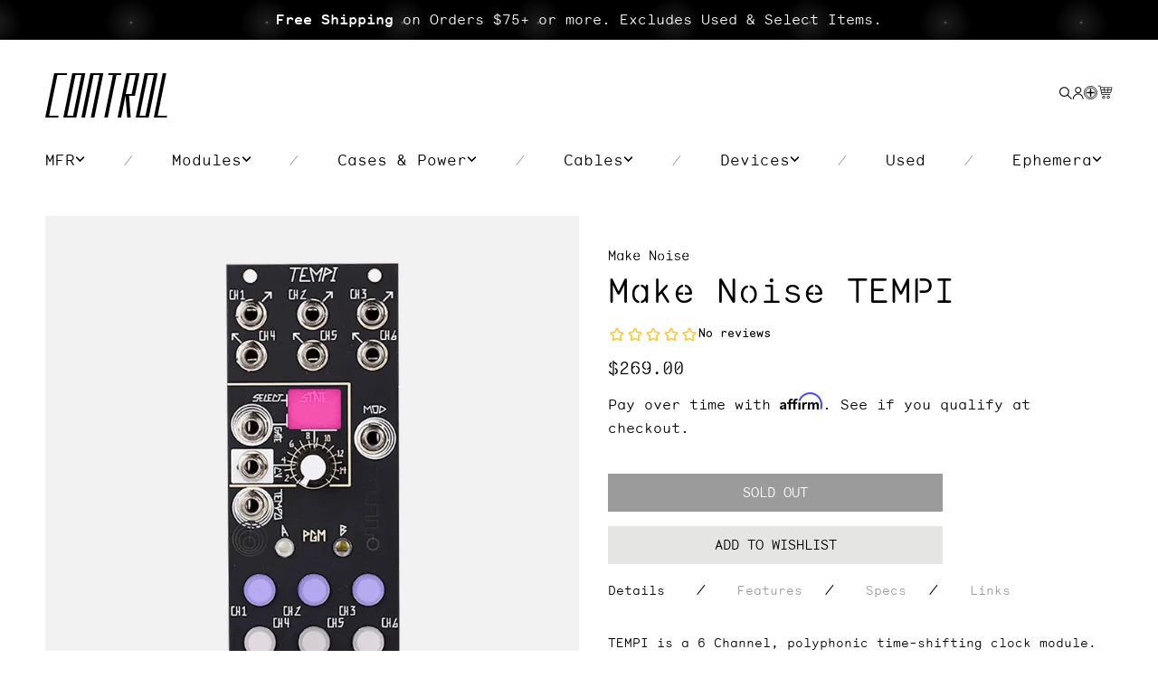

--- FILE ---
content_type: text/html; charset=utf-8
request_url: https://www.ctrl-mod.com/collections/all?view=product-recommendations&page=1&vendor=Make%20Noise&handle=tempi&limit_to_load=6&filter.v.availability=1
body_size: 1981
content:
<div role="listitem" slot="item" class="product-slider__element" data-id="5737139845">
<div class="card-wrapper flex fdc h-full">
  <span class="visually-hidden">0-COAST</span>

  <div class="card card--product">
    <div class="card__inner w1"><div class="card__image relative">
        <button
          class="product_5737139845--card product-wishlist--button"
          data-product-id="5737139845"
          aria-label="Add to wishlist"
          aria-haspopup="true"
        >
          <svg width="22" height="22" viewBox="0 0 22 22" fill="none" xmlns="http://www.w3.org/2000/svg">
            <circle cx="11" cy="11" r="10.5" fill="#E0E0E0" stroke="black"/>
            <circle cx="11.0002" cy="10.9999" r="7.92105" fill="white" stroke="black"/>
            <path d="M11 5.73682V16.2631" stroke="black" stroke-width="2" stroke-linecap="round"/>
            <path d="M5.7373 11L16.2636 11" stroke="black" stroke-width="2" stroke-linecap="round"/>
          </svg>
        </button>

        <a class="block focus-inside" href="/products/make-noise-0-coast?_pos=1&_fid=b2e8c1f70&_ss=c">
          <div class="media--card__swatch" style="display: none;"></div>
          <div class="media media--transparent media-- aspect-square media--hover-effect"
            
          ><img src="http:\/\/www.ctrl-mod.com/cdn/shop/products/makenoise-0coast-1-ctrlmod.gif?v=1571272325&width=275"
                srcset="http:\/\/www.ctrl-mod.com/cdn/shop/products/makenoise-0coast-1-ctrlmod.gif?v=1571272325&width=275 1x, 
                        http:\/\/www.ctrl-mod.com/cdn/shop/products/makenoise-0coast-1-ctrlmod.gif?v=1571272325&width=550 2x"
                alt="0-COAST"
                loading="lazy"
                class="motion-reduce"
                data-single="275"
                data-double="550"
              /></div>
        </a></div>

      <div class="card__badge"></div>
    </div>
  </div>

  <div class="card-information fa flex fdc jcb">
    <div class="card-information__wrapper"><a class="inline-text block inline-link" href="/collections/vendors?q=Make%20Noise&sort=created-descending">
          Make Noise
        </a><a class="inline-text block inline-link card-information__tittle" href="/products/make-noise-0-coast?_pos=1&_fid=b2e8c1f70&_ss=c">
        0-COAST
      </a>

      <div class="inline-text block inline-link"><link href="//www.ctrl-mod.com/cdn/shop/t/340/assets/snippet-price.css?v=139407021491990948731725053603" rel="stylesheet" type="text/css" media="all" />


<div class="price ">
  <dl>
    <div class="price__regular">
      <dt>
        <span class="visually-hidden visually-hidden--inline">Regular price</span>
      </dt>
      <dd>
        <span class="price-item price-item--regular">
          $499.00
        </span>
      </dd>
    </div>
    <div class="price__sale">
      <dt>
        <span class="visually-hidden visually-hidden--inline">Sale price</span>
      </dt>
      <dd>
        <span class="price-item price-item--sale">
          $499.00
        </span>
      </dd>
      <dt class="price__compare">
        <span class="visually-hidden visually-hidden--inline">Regular price</span>
      </dt>
      <dd class="price__compare">
        <s class="price-item price-item--regular c-green">
          
        </s>
      </dd>
    </div>
    <small class="caption uppercase hidden">
      <dt class="visually-hidden">Unit price</dt>
      <dd>
        <span></span>
        <span aria-hidden="true">/</span>
        <span class="visually-hidden">&nbsp;per&nbsp;</span>
        <span>
        </span>
      </dd>
    </small>
  </dl></div>

</div><div class="card-information__mobile-swatches hidden--xl">
          <div class="flex aic jcs"></div>
        </div></div>

    <hh-product-card-form>
      <form method="post"
        action="/cart/add"
        data-productid="5737139845"
        class="card-information__form"
      >
        <input type="hidden" name="quantity" value="1" /><input name="id" value="18115709765" type="hidden"><div><hh-button-wrapper width="full"><button type="submit">
                Add to Cart
              </button></hh-button-wrapper></div>
      </form>
    </hh-product-card-form>
  </div>
</div>
</div><div role="listitem" slot="item" class="product-slider__element" data-id="8664426322">
<div class="card-wrapper flex fdc h-full">
  <span class="visually-hidden">0-CTRL Power Adapter Replacement</span>

  <div class="card card--product">
    <div class="card__inner w1"><div class="card__image relative">
        <button
          class="product_8664426322--card product-wishlist--button"
          data-product-id="8664426322"
          aria-label="Add to wishlist"
          aria-haspopup="true"
        >
          <svg width="22" height="22" viewBox="0 0 22 22" fill="none" xmlns="http://www.w3.org/2000/svg">
            <circle cx="11" cy="11" r="10.5" fill="#E0E0E0" stroke="black"/>
            <circle cx="11.0002" cy="10.9999" r="7.92105" fill="white" stroke="black"/>
            <path d="M11 5.73682V16.2631" stroke="black" stroke-width="2" stroke-linecap="round"/>
            <path d="M5.7373 11L16.2636 11" stroke="black" stroke-width="2" stroke-linecap="round"/>
          </svg>
        </button>

        <a class="block focus-inside" href="/products/0-coast-power-adapter-replacement?_pos=2&_fid=b2e8c1f70&_ss=c">
          <div class="media--card__swatch" style="display: none;"></div>
          <div class="media media--transparent media-- aspect-square media--hover-effect"
            
          ><img src="http:\/\/www.ctrl-mod.com/cdn/shop/products/makenoise-0coast-spare-adapter.png?v=1574350328&width=275"
                srcset="http:\/\/www.ctrl-mod.com/cdn/shop/products/makenoise-0coast-spare-adapter.png?v=1574350328&width=275 1x, 
                        http:\/\/www.ctrl-mod.com/cdn/shop/products/makenoise-0coast-spare-adapter.png?v=1574350328&width=550 2x"
                alt="0-CTRL Power Adapter Replacement"
                loading="lazy"
                class="motion-reduce"
                data-single="275"
                data-double="550"
              /></div>
        </a></div>

      <div class="card__badge"></div>
    </div>
  </div>

  <div class="card-information fa flex fdc jcb">
    <div class="card-information__wrapper"><a class="inline-text block inline-link" href="/collections/vendors?q=Make%20Noise&sort=created-descending">
          Make Noise
        </a><a class="inline-text block inline-link card-information__tittle" href="/products/0-coast-power-adapter-replacement?_pos=2&_fid=b2e8c1f70&_ss=c">
        0-CTRL Power Adapter Replacement
      </a>

      <div class="inline-text block inline-link"><link href="//www.ctrl-mod.com/cdn/shop/t/340/assets/snippet-price.css?v=139407021491990948731725053603" rel="stylesheet" type="text/css" media="all" />


<div class="price ">
  <dl>
    <div class="price__regular">
      <dt>
        <span class="visually-hidden visually-hidden--inline">Regular price</span>
      </dt>
      <dd>
        <span class="price-item price-item--regular">
          $11.00
        </span>
      </dd>
    </div>
    <div class="price__sale">
      <dt>
        <span class="visually-hidden visually-hidden--inline">Sale price</span>
      </dt>
      <dd>
        <span class="price-item price-item--sale">
          $11.00
        </span>
      </dd>
      <dt class="price__compare">
        <span class="visually-hidden visually-hidden--inline">Regular price</span>
      </dt>
      <dd class="price__compare">
        <s class="price-item price-item--regular c-green">
          
        </s>
      </dd>
    </div>
    <small class="caption uppercase hidden">
      <dt class="visually-hidden">Unit price</dt>
      <dd>
        <span></span>
        <span aria-hidden="true">/</span>
        <span class="visually-hidden">&nbsp;per&nbsp;</span>
        <span>
        </span>
      </dd>
    </small>
  </dl></div>

</div><div class="card-information__mobile-swatches hidden--xl">
          <div class="flex aic jcs"></div>
        </div></div>

    <hh-product-card-form>
      <form method="post"
        action="/cart/add"
        data-productid="8664426322"
        class="card-information__form"
      >
        <input type="hidden" name="quantity" value="1" /><input name="id" value="28963032658" type="hidden"><div><hh-button-wrapper width="full"><button type="submit">
                Add to Cart
              </button></hh-button-wrapper></div>
      </form>
    </hh-product-card-form>
  </div>
</div>
</div><div role="listitem" slot="item" class="product-slider__element" data-id="3635642757">
<div class="card-wrapper flex fdc h-full">
  <span class="visually-hidden">10HP Shared System Blank</span>

  <div class="card card--product">
    <div class="card__inner w1"><div class="card__image relative">
        <button
          class="product_3635642757--card product-wishlist--button"
          data-product-id="3635642757"
          aria-label="Add to wishlist"
          aria-haspopup="true"
        >
          <svg width="22" height="22" viewBox="0 0 22 22" fill="none" xmlns="http://www.w3.org/2000/svg">
            <circle cx="11" cy="11" r="10.5" fill="#E0E0E0" stroke="black"/>
            <circle cx="11.0002" cy="10.9999" r="7.92105" fill="white" stroke="black"/>
            <path d="M11 5.73682V16.2631" stroke="black" stroke-width="2" stroke-linecap="round"/>
            <path d="M5.7373 11L16.2636 11" stroke="black" stroke-width="2" stroke-linecap="round"/>
          </svg>
        </button>

        <a class="block focus-inside" href="/products/10hp-shared-system-blank?_pos=15&_fid=b2e8c1f70&_ss=c">
          <div class="media--card__swatch" style="display: none;"></div>
          <div class="media media--transparent media-- aspect-square media--hover-effect"
            
          ><img src="http:\/\/www.ctrl-mod.com/cdn/shop/products/makenoise-sharedsystem10hpblank-ctrlmod.png?v=1571272267&width=275"
                srcset="http:\/\/www.ctrl-mod.com/cdn/shop/products/makenoise-sharedsystem10hpblank-ctrlmod.png?v=1571272267&width=275 1x, 
                        http:\/\/www.ctrl-mod.com/cdn/shop/products/makenoise-sharedsystem10hpblank-ctrlmod.png?v=1571272267&width=550 2x"
                alt="10HP Shared System Blank"
                loading="lazy"
                class="motion-reduce"
                data-single="275"
                data-double="550"
              /></div>
        </a></div>

      <div class="card__badge"></div>
    </div>
  </div>

  <div class="card-information fa flex fdc jcb">
    <div class="card-information__wrapper"><a class="inline-text block inline-link" href="/collections/vendors?q=Make%20Noise&sort=created-descending">
          Make Noise
        </a><a class="inline-text block inline-link card-information__tittle" href="/products/10hp-shared-system-blank?_pos=15&_fid=b2e8c1f70&_ss=c">
        10HP Shared System Blank
      </a>

      <div class="inline-text block inline-link"><link href="//www.ctrl-mod.com/cdn/shop/t/340/assets/snippet-price.css?v=139407021491990948731725053603" rel="stylesheet" type="text/css" media="all" />


<div class="price ">
  <dl>
    <div class="price__regular">
      <dt>
        <span class="visually-hidden visually-hidden--inline">Regular price</span>
      </dt>
      <dd>
        <span class="price-item price-item--regular">
          $8.00
        </span>
      </dd>
    </div>
    <div class="price__sale">
      <dt>
        <span class="visually-hidden visually-hidden--inline">Sale price</span>
      </dt>
      <dd>
        <span class="price-item price-item--sale">
          $8.00
        </span>
      </dd>
      <dt class="price__compare">
        <span class="visually-hidden visually-hidden--inline">Regular price</span>
      </dt>
      <dd class="price__compare">
        <s class="price-item price-item--regular c-green">
          
        </s>
      </dd>
    </div>
    <small class="caption uppercase hidden">
      <dt class="visually-hidden">Unit price</dt>
      <dd>
        <span></span>
        <span aria-hidden="true">/</span>
        <span class="visually-hidden">&nbsp;per&nbsp;</span>
        <span>
        </span>
      </dd>
    </small>
  </dl></div>

</div><div class="card-information__mobile-swatches hidden--xl">
          <div class="flex aic jcs"></div>
        </div></div>

    <hh-product-card-form>
      <form method="post"
        action="/cart/add"
        data-productid="3635642757"
        class="card-information__form"
      >
        <input type="hidden" name="quantity" value="1" /><input name="id" value="10651603525" type="hidden"><div><hh-button-wrapper width="full"><button type="submit">
                Add to Cart
              </button></hh-button-wrapper></div>
      </form>
    </hh-product-card-form>
  </div>
</div>
</div><div role="listitem" slot="item" class="product-slider__element" data-id="3613177413">
<div class="card-wrapper flex fdc h-full">
  <span class="visually-hidden">1HP Blank</span>

  <div class="card card--product">
    <div class="card__inner w1"><div class="card__image relative">
        <button
          class="product_3613177413--card product-wishlist--button"
          data-product-id="3613177413"
          aria-label="Add to wishlist"
          aria-haspopup="true"
        >
          <svg width="22" height="22" viewBox="0 0 22 22" fill="none" xmlns="http://www.w3.org/2000/svg">
            <circle cx="11" cy="11" r="10.5" fill="#E0E0E0" stroke="black"/>
            <circle cx="11.0002" cy="10.9999" r="7.92105" fill="white" stroke="black"/>
            <path d="M11 5.73682V16.2631" stroke="black" stroke-width="2" stroke-linecap="round"/>
            <path d="M5.7373 11L16.2636 11" stroke="black" stroke-width="2" stroke-linecap="round"/>
          </svg>
        </button>

        <a class="block focus-inside" href="/products/1hp-blank?_pos=18&_fid=b2e8c1f70&_ss=c">
          <div class="media--card__swatch" style="display: none;"></div>
          <div class="media media--transparent media-- aspect-square media--hover-effect"
            
          ><img src="http:\/\/www.ctrl-mod.com/cdn/shop/products/makenoise-1hpblank-ctrlmod.png?v=1571272257&width=275"
                srcset="http:\/\/www.ctrl-mod.com/cdn/shop/products/makenoise-1hpblank-ctrlmod.png?v=1571272257&width=275 1x, 
                        http:\/\/www.ctrl-mod.com/cdn/shop/products/makenoise-1hpblank-ctrlmod.png?v=1571272257&width=550 2x"
                alt="1HP Blank"
                loading="lazy"
                class="motion-reduce"
                data-single="275"
                data-double="550"
              /></div>
        </a></div>

      <div class="card__badge"></div>
    </div>
  </div>

  <div class="card-information fa flex fdc jcb">
    <div class="card-information__wrapper"><a class="inline-text block inline-link" href="/collections/vendors?q=Make%20Noise&sort=created-descending">
          Make Noise
        </a><a class="inline-text block inline-link card-information__tittle" href="/products/1hp-blank?_pos=18&_fid=b2e8c1f70&_ss=c">
        1HP Blank
      </a>

      <div class="inline-text block inline-link"><link href="//www.ctrl-mod.com/cdn/shop/t/340/assets/snippet-price.css?v=139407021491990948731725053603" rel="stylesheet" type="text/css" media="all" />


<div class="price ">
  <dl>
    <div class="price__regular">
      <dt>
        <span class="visually-hidden visually-hidden--inline">Regular price</span>
      </dt>
      <dd>
        <span class="price-item price-item--regular">
          $4.00
        </span>
      </dd>
    </div>
    <div class="price__sale">
      <dt>
        <span class="visually-hidden visually-hidden--inline">Sale price</span>
      </dt>
      <dd>
        <span class="price-item price-item--sale">
          $4.00
        </span>
      </dd>
      <dt class="price__compare">
        <span class="visually-hidden visually-hidden--inline">Regular price</span>
      </dt>
      <dd class="price__compare">
        <s class="price-item price-item--regular c-green">
          
        </s>
      </dd>
    </div>
    <small class="caption uppercase hidden">
      <dt class="visually-hidden">Unit price</dt>
      <dd>
        <span></span>
        <span aria-hidden="true">/</span>
        <span class="visually-hidden">&nbsp;per&nbsp;</span>
        <span>
        </span>
      </dd>
    </small>
  </dl></div>

</div><div class="card-information__mobile-swatches hidden--xl">
          <div class="flex aic jcs"></div>
        </div></div>

    <hh-product-card-form>
      <form method="post"
        action="/cart/add"
        data-productid="3613177413"
        class="card-information__form"
      >
        <input type="hidden" name="quantity" value="1" /><input name="id" value="10575256197" type="hidden"><div><hh-button-wrapper width="full"><button type="submit">
                Add to Cart
              </button></hh-button-wrapper></div>
      </form>
    </hh-product-card-form>
  </div>
</div>
</div><div role="listitem" slot="item" class="product-slider__element" data-id="10715345223998">
<div class="card-wrapper flex fdc h-full">
  <span class="visually-hidden">4 Zone CV Bus Case Power Adapter</span>

  <div class="card card--product">
    <div class="card__inner w1"><div class="card__image relative">
        <button
          class="product_10715345223998--card product-wishlist--button"
          data-product-id="10715345223998"
          aria-label="Add to wishlist"
          aria-haspopup="true"
        >
          <svg width="22" height="22" viewBox="0 0 22 22" fill="none" xmlns="http://www.w3.org/2000/svg">
            <circle cx="11" cy="11" r="10.5" fill="#E0E0E0" stroke="black"/>
            <circle cx="11.0002" cy="10.9999" r="7.92105" fill="white" stroke="black"/>
            <path d="M11 5.73682V16.2631" stroke="black" stroke-width="2" stroke-linecap="round"/>
            <path d="M5.7373 11L16.2636 11" stroke="black" stroke-width="2" stroke-linecap="round"/>
          </svg>
        </button>

        <a class="block focus-inside" href="/products/make-noise-4-zone-cv-bus-case-power-adapter?_pos=27&_fid=b2e8c1f70&_ss=c">
          <div class="media--card__swatch" style="display: none;"></div>
          <div class="media media--transparent media-- aspect-square media--hover-effect"
            
          ><img src="http:\/\/www.ctrl-mod.com/cdn/shop/files/make-noise-4-zone-cv-bus-case-psu-ctrl-mod.png?v=1702588172&width=275"
                srcset="http:\/\/www.ctrl-mod.com/cdn/shop/files/make-noise-4-zone-cv-bus-case-psu-ctrl-mod.png?v=1702588172&width=275 1x, 
                        http:\/\/www.ctrl-mod.com/cdn/shop/files/make-noise-4-zone-cv-bus-case-psu-ctrl-mod.png?v=1702588172&width=550 2x"
                alt="4 Zone CV Bus Case Power Adapter"
                loading="lazy"
                class="motion-reduce"
                data-single="275"
                data-double="550"
              /></div>
        </a></div>

      <div class="card__badge"></div>
    </div>
  </div>

  <div class="card-information fa flex fdc jcb">
    <div class="card-information__wrapper"><a class="inline-text block inline-link" href="/collections/vendors?q=Make%20Noise&sort=created-descending">
          Make Noise
        </a><a class="inline-text block inline-link card-information__tittle" href="/products/make-noise-4-zone-cv-bus-case-power-adapter?_pos=27&_fid=b2e8c1f70&_ss=c">
        4 Zone CV Bus Case Power Adapter
      </a>

      <div class="inline-text block inline-link"><link href="//www.ctrl-mod.com/cdn/shop/t/340/assets/snippet-price.css?v=139407021491990948731725053603" rel="stylesheet" type="text/css" media="all" />


<div class="price ">
  <dl>
    <div class="price__regular">
      <dt>
        <span class="visually-hidden visually-hidden--inline">Regular price</span>
      </dt>
      <dd>
        <span class="price-item price-item--regular">
          $70.00
        </span>
      </dd>
    </div>
    <div class="price__sale">
      <dt>
        <span class="visually-hidden visually-hidden--inline">Sale price</span>
      </dt>
      <dd>
        <span class="price-item price-item--sale">
          $70.00
        </span>
      </dd>
      <dt class="price__compare">
        <span class="visually-hidden visually-hidden--inline">Regular price</span>
      </dt>
      <dd class="price__compare">
        <s class="price-item price-item--regular c-green">
          
        </s>
      </dd>
    </div>
    <small class="caption uppercase hidden">
      <dt class="visually-hidden">Unit price</dt>
      <dd>
        <span></span>
        <span aria-hidden="true">/</span>
        <span class="visually-hidden">&nbsp;per&nbsp;</span>
        <span>
        </span>
      </dd>
    </small>
  </dl></div>

</div><div class="card-information__mobile-swatches hidden--xl">
          <div class="flex aic jcs"></div>
        </div></div>

    <hh-product-card-form>
      <form method="post"
        action="/cart/add"
        data-productid="10715345223998"
        class="card-information__form"
      >
        <input type="hidden" name="quantity" value="1" /><input name="id" value="48162621882686" type="hidden"><div><hh-button-wrapper width="full"><button type="submit">
                Add to Cart
              </button></hh-button-wrapper></div>
      </form>
    </hh-product-card-form>
  </div>
</div>
</div><div role="listitem" slot="item" class="product-slider__element" data-id="3613203077">
<div class="card-wrapper flex fdc h-full">
  <span class="visually-hidden">4HP Blank</span>

  <div class="card card--product">
    <div class="card__inner w1"><div class="card__image relative">
        <button
          class="product_3613203077--card product-wishlist--button"
          data-product-id="3613203077"
          aria-label="Add to wishlist"
          aria-haspopup="true"
        >
          <svg width="22" height="22" viewBox="0 0 22 22" fill="none" xmlns="http://www.w3.org/2000/svg">
            <circle cx="11" cy="11" r="10.5" fill="#E0E0E0" stroke="black"/>
            <circle cx="11.0002" cy="10.9999" r="7.92105" fill="white" stroke="black"/>
            <path d="M11 5.73682V16.2631" stroke="black" stroke-width="2" stroke-linecap="round"/>
            <path d="M5.7373 11L16.2636 11" stroke="black" stroke-width="2" stroke-linecap="round"/>
          </svg>
        </button>

        <a class="block focus-inside" href="/products/4hp-blank?_pos=28&_fid=b2e8c1f70&_ss=c">
          <div class="media--card__swatch" style="display: none;"></div>
          <div class="media media--transparent media-- aspect-square media--hover-effect"
            
          ><img src="http:\/\/www.ctrl-mod.com/cdn/shop/products/makenoise-4hpblank-ctrlmod.png?v=1571272257&width=275"
                srcset="http:\/\/www.ctrl-mod.com/cdn/shop/products/makenoise-4hpblank-ctrlmod.png?v=1571272257&width=275 1x, 
                        http:\/\/www.ctrl-mod.com/cdn/shop/products/makenoise-4hpblank-ctrlmod.png?v=1571272257&width=550 2x"
                alt="4HP Blank"
                loading="lazy"
                class="motion-reduce"
                data-single="275"
                data-double="550"
              /></div>
        </a></div>

      <div class="card__badge"></div>
    </div>
  </div>

  <div class="card-information fa flex fdc jcb">
    <div class="card-information__wrapper"><a class="inline-text block inline-link" href="/collections/vendors?q=Make%20Noise&sort=created-descending">
          Make Noise
        </a><a class="inline-text block inline-link card-information__tittle" href="/products/4hp-blank?_pos=28&_fid=b2e8c1f70&_ss=c">
        4HP Blank
      </a>

      <div class="inline-text block inline-link"><link href="//www.ctrl-mod.com/cdn/shop/t/340/assets/snippet-price.css?v=139407021491990948731725053603" rel="stylesheet" type="text/css" media="all" />


<div class="price ">
  <dl>
    <div class="price__regular">
      <dt>
        <span class="visually-hidden visually-hidden--inline">Regular price</span>
      </dt>
      <dd>
        <span class="price-item price-item--regular">
          $5.00
        </span>
      </dd>
    </div>
    <div class="price__sale">
      <dt>
        <span class="visually-hidden visually-hidden--inline">Sale price</span>
      </dt>
      <dd>
        <span class="price-item price-item--sale">
          $5.00
        </span>
      </dd>
      <dt class="price__compare">
        <span class="visually-hidden visually-hidden--inline">Regular price</span>
      </dt>
      <dd class="price__compare">
        <s class="price-item price-item--regular c-green">
          
        </s>
      </dd>
    </div>
    <small class="caption uppercase hidden">
      <dt class="visually-hidden">Unit price</dt>
      <dd>
        <span></span>
        <span aria-hidden="true">/</span>
        <span class="visually-hidden">&nbsp;per&nbsp;</span>
        <span>
        </span>
      </dd>
    </small>
  </dl></div>

</div><div class="card-information__mobile-swatches hidden--xl">
          <div class="flex aic jcs"></div>
        </div></div>

    <hh-product-card-form>
      <form method="post"
        action="/cart/add"
        data-productid="3613203077"
        class="card-information__form"
      >
        <input type="hidden" name="quantity" value="1" /><input name="id" value="10575336837" type="hidden"><div><hh-button-wrapper width="full"><button type="submit">
                Add to Cart
              </button></hh-button-wrapper></div>
      </form>
    </hh-product-card-form>
  </div>
</div>
</div>

--- FILE ---
content_type: text/css
request_url: https://www.ctrl-mod.com/cdn/shop/t/340/assets/section-main-product.css?v=135437143427159865191725053603
body_size: 1124
content:
.product__info-container>*+*{margin:1.5rem 0}.product__info-container .product__text+.product__title{margin-top:0;margin-bottom:0}.product__info-container .product-reviews{margin-top:0}.product__accordion .accordion__content{padding:0 1rem}.product-gallery__thumb{max-width:8rem;margin:0 1rem;background:var(--hh-color-grey)}@media (min-width: 750px){.product-gallery__thumb{width:var(--hh-cell-width)!important}}.product-gallery__thumbnails hh-slider{display:flex;gap:var(--hh-container-gap, 0px);flex-wrap:var(--hh-active-container-wrap, nowrap);position:relative;scroll-snap-type:x mandatory;scroll-behavior:smooth;-webkit-overflow-scrolling:touch;padding-bottom:2rem;overflow-y:visible;overflow-x:auto;-ms-overflow-style:none;scrollbar-width:none}.product .product__text a{font:500 15px/32px Monosten F,sans-serif}.product .product__title{font:500 28px/34px Monosten F,sans-serif}.product-gallery__thumb__wrapper{border:0;padding:0;background:transparent}.product__media-wrapper hh-modal{--hh-background: var(--hh-color-grey)}.product__info-container hh-quantity-input{--hh-padding: 0;--hh-height: 4.2rem;--hh-max-width: 18rem;--hh-button-padding: 0;--hh-color: var(--hh-color-night)}.product__info-container hh-quantity-input svg{width:1.1rem}.product__description{margin-top:35px}.product_divider{width:100%;height:1px;margin:65px 0 35px;border-top:1px solid var(--hh-color-grey)}.product-form__buttons .swym-button-bar{display:none}.product-form__buttons .product_info__ctas__add-to-cart{--hh-color-hover-grey: var(--hh-color-disabled)}.question-form-input-wrapper hh-input-wrapper{--hh-text-color: var(--hh-color-night)}@media screen and (min-width: 768px){.product__info-container .product__title{font:500 32px/39px Monosten F,sans-serif}}@media screen and (min-width: 990px){.product-gallery__thumb{margin:0;max-width:none}.product__media-wrapper__sticky{max-width:530px;margin:0 auto}.product__info-container{padding:0;margin:0 auto;max-width:673px}.product-gallery__thumbnails hh-slider{--hh-container-gap: 2.1rem;--hh-active-container-wrap: wrap;--hh-cell-width: calc(25% - 1.6rem) }.product_info__ctas{max-width:37rem}}.product__media-zoom-modal img{max-width:100vw;height:auto}@media screen and (min-width: 1200px){.product__info-container{padding:0 0 0 3.2rem}.product__info-container .product__title{font:500 38px/46px Monosten F,sans-serif}.product .product__column{position:relative}.product__media-wrapper__sticky{top:3rem;margin:0;z-index:2;max-width:600px;position:sticky}.product__media-wrapper__sticky.is-active{z-index:105}.product__info-wrapper{padding-left:0;margin-top:2.8rem}.product__info-container>*:first-child{margin-top:0}}.color-variant{border:0;padding:0;width:44px;height:44px;cursor:pointer;border-radius:0;margin-right:10px;box-sizing:content-box;background-color:transparent}.color-variant:focus{outline:.2rem solid var(--hh-color-focus);outline-offset:var(--hh-focus-outline-offset)}.color-variant:last-child{margin-right:0}.color-variant-wrapper{width:100%;height:100%;padding:2px;border-radius:50%;border:1px solid var(--hh-color-grey-7)}.color-variant-element{width:100%;height:100%;border-radius:50%}.size-variant{color:var(--hh-color-grey-6);font:var(--hh-inline-link-font)}.size-variant p{margin:0}.size-variant.variant-active,.color-variant.variant-active{border-color:#000}.vp__input input[type=radio]:checked+label .size-value{color:var(--hh-color-night)}.disabled-element{display:none}.color-variant.variant-disable .disabled-element{width:38px;height:3px;display:block;position:absolute;border-bottom:3px solid #e0e0e0;transform:rotate(-45deg) translate(-12.5px,13px)}.color-variant[data-active=true] .color-variant-wrapper{border:1px solid black}.size-variant.variant-disable .disabled-element{top:30px;width:87px;height:1px;display:block;position:absolute;border-bottom:1px solid black;transform:rotate(-42deg) translate(-13px,-13.5px)}.size-variant.variant-disable{background-color:#f2f2f2}.product-variants .selector-wrapper,.gift-variant .disabled-element{display:none!important}.size-variant.gift-variant{background-color:#fff!important}.size-variant.gift-variant p{color:#000!important}.size-variant.gift-variant div:nth-child(2){left:50%;transform:translate(-50%,-50%)}@media (max-width: 410px){.size-variant:nth-child(5n){margin-right:10px}}.question-form--detail{font:var(--hh-caption-font)}@media screen and (min-width: 768px){.question-form--detail{font:var(--hh-inline-link-font)}}.iStock-wrapper{clear:both;width:100%;margin:1em 0 0;padding:1.5em 1em 0;background:#e5e5e5}.iStock-wrapper>p.iStock-notifyTxt{margin-bottom:1em}.iStock-wrapper>.iStock-fields{width:100%;padding-bottom:1em;display:flex}.iStock-wrapper>.iStock-fields hh-input-wrapper{--hh-border-size: 3px;--hh-border-color: var(--hh-color-day);background:transparent;margin-right:-2px}.iStock-wrapper>.iStock-fields hh-button-wrapper{--hh-min-width: 147px;--hh-padding: 1.2rem 2.6rem;--hh-hover-background-color: var(--hh-color-day)}.iStock-wrapper>.iStock-fields #iStock-email-id{padding-top:8px;outline-offset:-2px;transform:translateY(-2px)}.iStock-wrapper>input.iStock-email-id{border-radius:0;height:40px;border:3px solid #fff;color:#000;padding:0 0 0 10px;width:70%;outline:none}.iStock-wrapper>input.iStock-notify-btn{padding:0;font-size:14px;border-radius:0;border:none;background-color:#fff;color:#000;display:block;height:40px;line-height:43px;outline:none;width:30%}.iStock-wrapper>.iStock-msg{width:100%;margin:0;padding-bottom:.5em}.iStock-wrapper>::-webkit-input-placeholder{color:#a7a7a7;padding-top:3px}.iStock-wrapper>:-moz-placeholder{color:#a7a7a7;padding-top:3px}.iStock-wrapper>::-moz-placeholder{color:#a7a7a7;padding-top:3px}.iStock-wrapper>:-ms-input-placeholder{color:#a7a7a7;padding-top:3px}@media (max-width: 767px) and (min-width: 481px){.iStock-wrapper{max-width:100%}}@media (max-width: 321px){input.iStock-email-id{width:100%!important}input.iStock-notify-btn{width:100%!important;margin-top:15px}}.product__add-to-cart{margin-top:4rem}.product__info-quantity:not(.hidden)+.product__add-to-cart{margin-top:0}.product-coming-soon{margin-bottom:2rem}.product-coming-soon strong{font-family:Monosten C,sans-serif;color:var(--hh-color-green)}.product__info-quantity hh-quantity-input{--hh-button-padding: 0}hh-tabs hh-button-wrapper{color:var(--hh-color-disabled);--hh-color-hover: var(--hh-color-green);--hh-font: 500 12px/20px "Monosten E", sans-serif}hh-tabs .tabs__divider{padding:0 .5rem;color:var(--hh-color-night)}hh-tabs .tabs__head{margin:4.5rem 0 2rem}hh-tabs .tabs__body{margin-bottom:5rem;font:500 12px/20px Monosten E,sans-serif}hh-tabs .tabs__body p{width:100%;margin-top:0;margin-bottom:1.2rem}hh-tabs .tabs__body ul li{position:relative;padding:0 0 1.5rem 2.5rem}hh-tabs .tabs__body ul li:before{content:"--";left:-20px;position:relative;margin-right:-10px}@media screen and (min-width: 768px){hh-tabs hh-button-wrapper{--hh-font: 500 14px/23px "Monosten E", sans-serif}hh-tabs .tabs__divider{padding:0 2.5rem}hh-tabs .tabs__head{margin:0 0 3.5rem}hh-tabs .tabs__body{margin-bottom:5rem;font:500 14px/23px Monosten E,sans-serif}}.product-coming-soon p{font-size:12px;font-weight:400;margin:0 0 1.2rem}
/*# sourceMappingURL=/cdn/shop/t/340/assets/section-main-product.css.map?v=135437143427159865191725053603 */


--- FILE ---
content_type: text/css
request_url: https://www.ctrl-mod.com/cdn/shop/t/340/assets/boost-sd-custom.css?v=1768985398787
body_size: 1156
content:
:root{--boostsd-general-page-width-desktop: 130rem;--boostsd-header-main-1-header-padding: 1.5rem 0 3.2rem;--boostsd-header-main-1-header-mobile-padding: 40px 20px 40px 0;--boostsd-header-title-font-size: 28px;--boostsd-header-title-line-height: 1.2;--boostsd-header-title-text-transform: capitalize;--boostsd-header-title-font-family: "Monosten F", sans-serif;--boostsd-header-title-font-weight: normal;--boostsd-toolbar-per-page-top: 37px;--boostsd-toolbar-per-page-button-font-size: 14px;--boostsd-toolbar-per-page-button-line-height: 1.2;--boostsd-toolbar-sorting-label-text-transform: capitalize;--boostsd-toolbar-sorting-label-font-size: 14px;--boostsd-toolbar-sorting-label-line-height: 1.2;--boostsd-toolbar-sorting-button-font-size: 14px;--boostsd-toolbar-sorting-button-line-height: 1.2;--boostsd-toolbar-border-width-mobile: 0;--boostsd-radio-label-hide-text-width: 14px;--boostsd-radio-label-hide-text-min-width: 14px;--boostsd-product-title-font-weight: normal;--boostsd-product-item-gap: 1.5rem;--boostsd-product-info-gap: 0;--boostsd-product-vendor-line-height: 1.2;--boostsd-product-title-line-height: 1.2;--boostsd-product-price-line-height: 1.2;--boostsd-product-label-padding: 4px 10px 2px 10px;--boostsd-product-sale-label-font-size: 12px;--boostsd-product-swatch-options-gap: 0 8px;--boostsd-product-swatch-more-padding: 0;--boostsd-product-swatch-more-border: none;--boostsd-product-swatch-more-height: 20px;--boostsd-product-swatch-more-border-hover: none;--boostsd-product-swatch-more-background-color-hover: var(--hh-color-day);--boostsd-product-swatch-more-color-hover: var(--hh-color-green);--boostsd-product-call-to-action-button-margin-top: 1rem;--boostsd-filter-tree-horizontal-margin: 0;--boostsd-filter-tree-horizontal-option-label-margin-right: .5rem;--boostsd-filter-tree-horizontal-padding: 15px 0 0;--boostsd-filter-tree-horizontal-border-bottom: none;--boostsd-filter-tree-toggle-button-font-size: 14px;--boostsd-filter-search-option-border-color: var(--hh-color-disabled);--boostsd-filter-search-option-color: var(--hh-color-night);--boostsd-filter-search-option-background-color: transparent;--boostsd-button-apply-background-color: var(--hh-color-grey-4);--boostsd-button-apply-color: var(--hh-color-day);--boostsd-button-apply-border-color: #e3e3e3;--boost-sd-app-filter-option-text-color: var(--hh-color-night);--boostsd-refine-by-horizontal-heading-font-weight: 500;--boostsd-refine-by-horizontal-item-font-size: 14px;--boostsd-button-clear-horizontal-font-size: 14px;--boostsd-button-clear-horizontal-line-height: 20px;--boostsd-pagination-number-font-size: 13px}.boost-sd__header-main-1,.boost-sd__toolbar-container,.boost-sd-layout{width:100%;margin:0 auto;position:relative;box-sizing:border-box;padding:0 var(--hh-spacing-xs)}.boost-sd__header-main-1-container{--boostsd-header-main-1-header-padding: 0}.boost-sd__header-title{display:none}@media screen and (min-width: 768px){.boost-sd__header-main-1,.boost-sd__toolbar-container,.boost-sd-layout{max-width:140rem;box-sizing:border-box;padding:0 var(--hh-spacing-md)}}.boost-sd__product-list-grid--6-col .boost-sd__product-item{width:calc(50% - var(--boostsd-product-list-gap-mobile))!important}.boost-sd__toolbar-item--product-count,.boost-sd__filter-tree-toggle-button-icon,.boost-sd__show-limit-list-button:after,.boost-sd__filter-option-label--inline-block .boost-sd__filter-option-title span,.boost-sd__filter-option--horizontal:not(.boost-sd__filter-option--style-expand) .boost-sd__filter-option-icon,.boost-sd__filter-option--horizontal:not(.boost-sd__filter-option--style-expand) .boost-sd__filter-option-title--opening:after{display:none}.boost-sd__toolbar-top-mobile{flex-direction:row-reverse;column-gap:1rem}.boost-sd__filter-option-itemwrapper--style1{left:0;width:100%;border-radius:0}.boost-sd__filter-option-itemwrapper--horizontal{box-shadow:none;font-size:16px;font-weight:400;border:1px solid #e3e3e3}.boost-sd__filter-option-item-label{text-transform:uppercase}.boost-sd__filter-option-item-amount{opacity:1}.boost-sd__filter-option-search-option{border-radius:0}.boost-sd__filter-option-itemwrapper--style1 .boost-sd__filter-option-item{width:30%;margin-right:2%;vertical-align:middle;display:inline-block}.boost-sd__button--apply{margin:0 auto;display:block;font-size:16px;padding:7px 150px;border-radius:.25em;text-transform:uppercase}.boost-sd__filter-option-itemwrapper--style1 .boost-sd__button--btn-filter-option-color{color:var(--hh-color-day)}.boost-sd__filter-tree-toggle-button{justify-content:center}.boost-sd__sorting{--boostsd-toolbar-sorting-padding-desktop: 0}.boost-sd__sorting .boost-sd__sorting-button{text-align:center}.boost-sd__sorting .boost-sd__sorting-button .boost-sd__sorting-value{margin-right:3rem}.boost-sd__sorting-button:after{position:static}.boost-sd__show-limit-list-button,.boost-sd__sorting{color:var(--hh-color-font);padding:10px 2em 10px 15px;border:1px solid var(--hh-color-grey)!important}.boost-sd__filter-tree-toggle-button{border:1px solid var(--hh-color-grey);padding:10px calc(var(--boostsd-general-gutter-mobile))}.boost-sd__filter-tree-toggle-button:hover,.boost-sd__filter-tree-toggle-button:focus{border:1px solid var(--hh-color-grey)}.boost-sd__sorting-option{margin:0;text-align:left;font-size:16px;min-width:initial;padding:5px 20px}.boost-sd__filter-option-label--inline-block .boost-sd__filter-option-title{padding:1.4rem;background-color:var(--hh-color-grey)}.boost-sd__filter-option-title--opening{color:var(--hh-color-day)!important;background-color:var(--hh-color-night)!important}.boost-sd__sorting-list{margin:0;padding:1.5rem 0;width:calc(100% + 34px)}.boost-sd__show-limit-list-list{width:100%}.boost-sd__product-swatch-more{transform:translateY(-2px)}.boost-sd__toolbar-content{max-width:100%!important}.boost-sd__radio-label--hide-text{padding:0;box-shadow:none;color:var(--hh-color-disabled);border:1px solid var(--hh-color-grey)}.boost-sd__product-swatch{width:100%;padding:5px;height:30px;background:#fff;margin:0!important;border:1px solid var(--hh-color-grey)}.boost-sd__product-image-column--left .boost-sd__product-swatch-options{align-items:center}.boost-sd__filter-tree-horizontal-refine-by-title{margin-left:0;margin-right:0}.boost-sd__filter-tree-horizontal-refine-by .boost-sd__button{margin-left:1rem;text-decoration:none;font-family:Monosten E,sans-serif}.boost-sd__filter-tree-horizontal-refine-by-item{background:transparent;color:var(--hh-color-night);font-family:Monosten E,sans-serif}.boost-sd__inventory-status{display:none}.boost-sd__inventory-status.--is-visible{display:block}.boost-sd__pagination{margin-bottom:3rem;font-family:Monosten F,sans-serif}.boost-sd__pagination-number{color:var(--hh-color-night)!important;font-size:var(--boostsd-pagination-number-font-size)!important}.boost-sd__pagination-number--active{font-size:18px!important;color:var(--hh-color-night)!important}.boost-sd__pagination-button--circle:hover{background-color:transparent!important}.boost-sd__product-info{line-height:1.2}.boost-sd__product-info .boost-sd__product-vendor,.boost-sd__product-info .boost-sd__product-title,.boost-sd__product-info .boost-sd__format-currency{font-size:14px!important}.boost-sd__product-link button:disabled,.boost-sd__product-link button[disabled]{color:#fff!important}.boost-sd__product-options{font-size:13px}.boost-sd__product-item.--is-focus .boost-sd__button--show-on-hover{opacity:1}.boost-sd__filter-option-title{--boost-sd-app-filter-title-font-transform: uppercase}.boost-sd__button--show-on-hover:focus-visible,.boost-sd__filter-option-title:focus-visible{outline:.2rem solid var(--hh-color-focus)!important}.boost-sd__product-price .boost-sd__product-price-content{gap:1rem}.boost-sd__product-item .boost-sd__button{font-family:Monosten e,sans-serif!important}.boost-sd__toolbar-container{padding:0}.boost-sd__collection-header{display:none}@media screen and (max-width: 767px){.boost-sd__toolbar-content{padding-top:0;margin-bottom:10px}.boost-sd__toolbar-item{padding-bottom:10px}.boost-sd__toolbar-item--view-as{display:none}}@media screen and (min-width: 768px){:root{--boostsd-header-main-1-header-padding: 3.2rem 0 1rem}.boost-sd__product-list-grid--6-col.boost-sd__product-list--margin .boost-sd__product-item{width:calc(16.6666666667% - var(--boostsd-product-list-gap-desktop))!important}.boost-sd__toolbar-top-mobile{flex-direction:row}.boost-sd__toolbar-container{z-index:2;padding:0;margin-top:-70px;position:relative;pointer-events:none}.boost-sd__toolbar-item{pointer-events:auto}.boost-sd__toolbar-inner{padding-right:0}.boost-sd-layout .boost-sd-right{padding:0}.boost-sd__sorting-list{left:-90px;width:auto;margin-top:6px;min-width:190px;padding:1.5rem 0;right:-33px!important}.boost-sd__sorting-option{min-width:200px}.boost-sd__sorting-option{text-align:center}.boost-sd__product-swatch{opacity:0;transition:opacity .3s ease-in-out}.boost-sd__product-item:hover .boost-sd__product-swatch{opacity:1}.boost-sd__pagination{margin-bottom:4rem}}span.boost-sd__product-item-variant-info{font-size:14px;color:#9b9b9b}
/*# sourceMappingURL=/cdn/shop/t/340/assets/boost-sd-custom.css.map?v=1768985398787 */


--- FILE ---
content_type: text/javascript
request_url: https://www.ctrl-mod.com/cdn/shop/t/340/assets/boost-sd-custom.js?v=1768985398787
body_size: 1005
content:
class BoostCollection{constructor(){this.items=[],this.attempts=20,this.timeBetweenAttempts=300,this.init()}init(){this.getBoostItems()}async getBoostItems(){this.items=document.querySelectorAll(".boost-sd__product-item"),this.items.length===0&&this.attempts>0?(this.attempts--,setTimeout(()=>this.getBoostItems(),this.timeBetweenAttempts)):this.injectBasicWishlist()}injectBasicWishlist(){this.items.forEach(item=>{const currentProductId=parseInt(item.dataset.productId)||0,wrapper=item.querySelector(".boost-sd__product-item-grid-view-layout-image"),basicWishlist=this.getBasicWishlistHTML(currentProductId);wrapper.insertAdjacentHTML("afterbegin",basicWishlist);const inventoryStatus=item.querySelector(".boost-sd__inventory-status");inventoryStatus&&inventoryStatus.textContent!=="."&&inventoryStatus.classList.add("--is-visible"),item.querySelectorAll(".boost-sd__button--show-on-hover").forEach(button=>{button.addEventListener("focus",()=>{item.classList.add("--is-focus")}),button.addEventListener("blur",()=>{item.classList.remove("--is-focus")})})})}getBasicWishlistHTML(currentProductId){return`
      <button data-product-id="${currentProductId}" class="product_${currentProductId}--card product-wishlist--button --fetch">
        <svg width="22" height="22" viewBox="0 0 22 22" fill="none" xmlns="http://www.w3.org/2000/svg">
          <circle cx="11" cy="11" r="10.5" fill="#E0E0E0" stroke="black"/>
          <circle cx="11.0002" cy="10.9999" r="7.92105" fill="white" stroke="black"/>
          <path d="M11 5.73682V16.2631" stroke="black" stroke-width="2" stroke-linecap="round"/>
          <path d="M5.7373 11L16.2636 11" stroke="black" stroke-width="2" stroke-linecap="round"/>
        </svg>
      </button>`}}const boostCollection=new BoostCollection,customize={updateBtns:componentRegistry=>{componentRegistry.useComponentPlugin("ProductItem",{name:"Modify Product Buttons",enabled:!0,apply:()=>({afterRender(element){let product_id=element.getParams().props.product.id,productItem=document.querySelector('[data-product-id="'+product_id+'"]'),product_data=element.getParams().props.product;productItem.querySelector(".boost-sd__product-item-variant-info")||productItem.querySelector(".boost-sd__product-info .boost-sd__product-price").insertAdjacentHTML("afterend",buildVariantInfo(product_data))}})}),componentRegistry.useComponentPlugin("ProductPrice.FormatCurrency",{name:"Modify Product Price format",enabled:!0,apply:()=>({afterRender(element){const money=element.getParams().props.value,formatType=element.getParams().props.formatWithCurrency?window.boostSDAppConfig?.shop?.money_format_with_currency:window.boostSDAppConfig?.shop?.money_format,newPrice=element.getHelpers().formatMoney(money,formatType,!0);element.getRootElm().innerHTML=newPrice}})}),componentRegistry.useModulePlugin("SearchAPI",{name:"Extra params SearchAPI",apply(builder){builder.on("beforeMethodCall","searchInCollection",payload=>{const filterParams=payload.args[0];let isApiFilterInSearchPage=!1;if(!filterParams)return;const keys=Object.keys(filterParams);if(keys?.length>0){for(let i=0;i<keys.length;i++)if(keys[i].startsWith("pf_")){isApiFilterInSearchPage=!0;break}}isApiFilterInSearchPage&&(payload.args[0].pf_v_vendor&&(payload.args[0]["pf_v_vendor[]"]=payload.args[0].pf_v_vendor),console.log("payload filter in Search Page",payload))})}})},filterUsedProducts:componentRegistry=>{componentRegistry.useModulePlugin("SearchAPI",{name:"Hide used products on vendors collection",apply(builder){builder.on("beforeMethodCall","searchInCollection",payload=>{isVendorPage()==!0&&(payload.args[0].h_options=payload.args[0].h_options?payload.args[0].h_options.concat("usedvv"):["usedvv"])})}})}},isVendorPage=()=>window.location.pathname.indexOf("/collections/vendors")>-1;window.__BoostCustomization__=(window.__BoostCustomization__??[]).concat([customize.updateBtns,customize.filterUsedProducts]);function outerHTML(node){return node.outerHTML||new XMLSerializer().serializeToString(node)}function buildVariantInfo(data){const vLabel=buildVariantLabel(data.options_with_values);return vLabel!==""?'<span class="boost-sd__product-item-variant-info">'+vLabel+"</span>":""}function buildVariantLabel(data){let variantInfo=[];return data.forEach(element=>{element.name!=="title"&&variantInfo.push({name:capitalize(element.name),count:element.values.length})}),variantInfo.sort(function(a,b){return a.name.charAt(0)>b.name.charAt(0)?1:-1}),variantInfo.map(element=>variantLabel(element)).join(" | ")}function capitalize(str){return str.charAt(0).toUpperCase()+str.slice(1)}function variantLabel(option){const vLabel=option.count+" "+option.name;return option.count>1?vLabel+"s":vLabel}
//# sourceMappingURL=/cdn/shop/t/340/assets/boost-sd-custom.js.map?v=1768985398787


--- FILE ---
content_type: text/javascript
request_url: https://www.ctrl-mod.com/cdn/shop/t/340/assets/component-product-recommendations.js?v=24736729074023822361725053603
body_size: 182
content:
import"@hh/global.js";class ProductRecommendations extends HTMLElement{constructor(){super();const handleIntersection=(entries,observer)=>{if(!entries[0].isIntersecting)return;observer.unobserve(this);const productsToLoad=Number(this.dataset.productsToLoad)||0,currentProductIDs=new Set(Array.from(this.querySelectorAll(".product-slider__element:not([replace-card])")).map(card=>card.dataset.id));productsToLoad>0&&this.fetchProducts(this.dataset.vendor,this.dataset.handle,productsToLoad,Number(this.dataset.collectionPages)||3).then(html=>{const tagName=this.dataset.tagName,nodeToInject=this.querySelector(tagName),cardsToReplace=Array.from(nodeToInject.querySelectorAll(".product-slider__element[replace-card]")),tempContainer=document.createElement("div");tempContainer.innerHTML=html;const newCards=tempContainer.querySelectorAll(".product-slider__element"),filteredNewCards=Array.from(newCards).filter(card=>!currentProductIDs.has(card.dataset.id));if(filteredNewCards.forEach((newCard,index)=>{index<cardsToReplace.length&&(cardsToReplace[index].replaceWith(newCard),currentProductIDs.add(newCard.dataset.id))}),filteredNewCards.length<cardsToReplace.length)for(let i=filteredNewCards.length;i<cardsToReplace.length;i++)cardsToReplace[i].remove();tagName==="hh-slider"&&nodeToInject.updateSlider(),window.customWishlistFunction()}).catch(e=>{console.error(e)})};new IntersectionObserver(handleIntersection.bind(this),{rootMargin:"0px 0px 1900px 0px"}).observe(this)}async fetchProducts(vendor,handle,productsToLoad,collectionPages){let page=1,totalCards=0,finalHTML="";for(;page<=collectionPages&&totalCards<productsToLoad;){const url=`/collections/all?view=product-recommendations&page=${page}&vendor=${encodeURIComponent(vendor)}&handle=${encodeURIComponent(handle)}&limit_to_load=${productsToLoad-totalCards}&filter.v.availability=1`;try{const html=await(await fetch(url)).text(),parsedHTML=new DOMParser().parseFromString(html,"text/html"),effectiveCards=Array.from(parsedHTML.getElementsByClassName("product-slider__element")).slice(0,productsToLoad-totalCards);if(effectiveCards.forEach(card=>{finalHTML+=card.outerHTML}),totalCards+=effectiveCards.length,totalCards>=productsToLoad)break}catch(e){console.error(e);break}page++}return finalHTML}}customElements.define("product-recommendations",ProductRecommendations);
//# sourceMappingURL=/cdn/shop/t/340/assets/component-product-recommendations.js.map?v=24736729074023822361725053603
